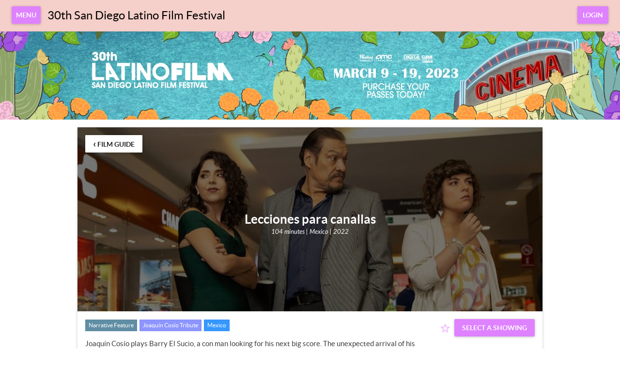

--- FILE ---
content_type: application/javascript; charset=utf-8
request_url: https://sdlff2023.eventive.org/sdlff2023.c3268a64e5d49b68ad20.js
body_size: 5829
content:
TENANT = {"endpoint":"https://api.eventive.org/","display_name":"Welcome to the 30th San Diego Latino Film Festival! (March 9-19, 2023!)","display_short_name":"30th San Diego Latino Film Festival","display_name_article":"a","display_timezone":"America/Los_Angeles","banner_image":"https://static-a.eventive.org/b06a8846ca0f99ed8bd0fd786847a80a.png","logo_image":"","display_pass":"Pass","display_passes":"Passes","passes_url_pathname":"passes","display_schedule":"Schedule","display_film_guide":"film guide","palette":{"primary1Color":"#f5cfc9","accent1Color":"#de82ff"},"invert_colors":false,"invert_colors_alt":true,"urls_use_slugs":false,"additional_routes":[],"include_welcome_page":true,"use_film_guide_as_main_page":false,"welcome_custom_header":true,"welcome_header":"Welcome to the 30th San Diego Latino Film Festival! (March 9-19, 2023)","welcome_show_splash_banner":true,"passes_show_splash_banner":false,"always_show_splash_banner":true,"welcome_splash_banner_image":"","welcome_hide_title":false,"welcome_show_buttons":true,"welcome_show_schedule_button":true,"welcome_schedule_button_title":"Festival Schedule","welcome_show_film_guide_button":true,"welcome_other_buttons":[{"label":"Buy Passes","link":"passes/buy","primary":true},{"label":"Closing Night Party","link":"https://sdlff2023.eventive.org/schedule/63d75fef3e0d9f005b6c83c8?fbclid=IwAR0MIp60sw-Ow8R6FhwH5twkLHwOaN8gfAXu7dQRyVaa4XNC8hBE2n3Mwlo","primary":true},{"primary":true,"label":"Opening Night Party","link":"https://sdlff2023.eventive.org/schedule/63d45e4c86ed6201d0746661"},{"label":"Sabor latino Food Fest","link":"https://sdlff2023.eventive.org/schedule/63daef06ef1bc2005aabf893","new_tab":true,"primary":true}],"welcome_show_plaintext_message":false,"welcome_message":"","welcome_message_schedule_live":"","welcome_message_teaser":"","welcome_intro_content":{"__html":"<p class=\"ql-align-center\"><a href=\"https://sdlff2023.eventive.org/schedule\" rel=\"noopener noreferrer\" target=\"_blank\" class=\"ql-size-huge\"><strong>SCHEDULE</strong></a><strong class=\"ql-size-huge\"> AND </strong><a href=\"https://sdlff2023.eventive.org/films\" rel=\"noopener noreferrer\" target=\"_blank\" class=\"ql-size-huge\"><strong>FILM GUIDE </strong></a><strong class=\"ql-size-huge\">AVAILABLE NOW! </strong></p><p class=\"ql-align-center\"><br></p><p class=\"ql-align-center\"><br></p><p class=\"ql-align-center\"><br></p><p class=\"ql-align-center\"><br></p><p class=\"ql-align-center\"><br></p><p class=\"ql-align-center\"><br></p><p class=\"ql-align-center\"><br></p><p class=\"ql-align-center\"><br></p><p class=\"ql-align-center\"><br></p><p class=\"ql-align-center\"><strong class=\"ql-size-huge\">OUR FILM FESTIVAL WILL TAKE PLACE AT </strong><strong class=\"ql-size-huge\" style=\"color: rgb(0, 102, 204);\">AMC MISSION VALLEY CINEMAS </strong><strong class=\"ql-size-huge\">(1640 Camino Del Rio N, San Diego, CA 92108) AND THE </strong><strong class=\"ql-size-huge\" style=\"color: rgb(0, 102, 204);\">DIGITAL GYM CINEMA </strong><strong class=\"ql-size-huge\">(1100 Market St. 2nd Floor, San Diego, CA 92101)</strong></p><p class=\"ql-align-center\"><br></p><p class=\"ql-align-center\"><br></p><p class=\"ql-align-center\"><img src=\"https://storage.googleapis.com/eventive-static/9f6ff68fb1418a91b959172de7658936.png\"></p>"},"welcome_show_ways_to_see":false,"welcome_ways_to_see_header":"!count! Ways to See the Festival","welcome_ways_to_see":[{"title":"Method 1","description":{"__html":"<div>Go ahead, edit me!</div>"},"action_text":"Learn more & buy","action_link":"passes/buy","action_primary":true},{"title":"Method 2","description":{"__html":"<div>Go ahead, edit me too!</div>"},"action_text":"Browse the schedule","action_link":"schedule","action_primary":false}],"welcome_way_to_see_show_second_row":false,"welcome_ways_to_see_second_row":[{"title":"Additional Item 1","description":{"__html":"<div>Go ahead, edit me!</div>"},"action_text":"Learn more & buy","action_link":"passes/buy","action_primary":true},{"title":"Additional Item 2","description":{"__html":"<div>Go ahead, edit me too!</div>"},"action_text":"Browse the schedule","action_link":"schedule","action_primary":false}],"welcome_ways_to_see_footer":{"__html":""},"welcome_ways_to_see_fixed_buttons":true,"welcome_custom":{"__html":""},"welcome_intro_content_app":{"__html":""},"welcome_custom_app":{"__html":""},"schedule_default_view_mode":"compact","schedule_default_mobile_view_mode":"compact","schedule_unreleased_custom":{"__html":"<p class=\"ql-align-center\">The schedule has not yet been released. Check back soon!</p>"},"schedule_custom":{"__html":""},"schedule_dominant_tag":"tag","schedule_invert_colors":false,"schedule_group_events_by":"day","film_guide_unreleased_custom":{"__html":"<p class=\"ql-align-center\">The film guide has not yet been released. Check back soon!</p>"},"film_guide_custom":{"__html":""},"film_guide_always_show_titles":true,"film_guide_hide_poster":true,"film_alternate_display_mode":false,"film_guide_stills_mode":false,"film_guide_enable_display_sections":false,"film_guide_selected_display_sections":[],"order_tickets_button":"Order tickets","order_tickets_free_button":"","order_more_tickets_button":"Order more","order_button_show_rsvp_label":false,"order_button_rsvp_label":"RSVP required","event_sold_out_button_label":"Sold out","event_sold_out_message":{"__html":"Sorry, this event is sold out."},"ticket_sales_pass_advert":"","standalone_ticket_sales_disabled_error":{"__html":"<p class=\"ql-align-center\">Sorry, standalone tickets are not available for this event.</p>"},"standalone_ticket_sales_disabled_error_show_passes_button":true,"standalone_ticket_sales_disabled_error_passes_button_text":"","standalone_ticket_sales_locked_error":{"__html":"<p class=\"ql-align-center\">Sorry, standalone ticket sales are currently disabled. If you know the password, you can unlock them.</p>"},"add_event_banner_padding":true,"show_event_full_page_background":false,"event_footer":{"__html":""},"standalone_tickets_checkout_message":{"__html":""},"order_tickets_success":{"__html":"<p>Check your email—a printable copy of these tickets is waiting for you. You can access your tickets at any time in the web interface simply by clicking \"My Tickets\" in the upper righthand corner. Just visit this site on your phone at the venue and present your tickets electronically!</p>"},"physical_ticket_transfer_dialog_message":{"__html":"<p><strong>Only some tickets can be transferred automatically.</strong> Passholder tickets are generally not transferable. If you do not see a ticket listed, contact the event organizer for more information.</p>"},"physical_ticket_cancellation_dialog_message":{"__html":"<p><strong>Only some free tickets ordered using some types of passes can be canceled automatically.</strong> To request a refund or to cancel any other tickets, you must contact the event organizer directly.</p>"},"no_applicable_ticket_buckets_error":{"__html":"<p class=\"ql-align-center\">Sorry, no standalone ticket types are available for this event.</p>"},"tickets_show_order_more_button":true,"hide_ticket_term_in_order_button":false,"my_tickets_description":"These are all your purchased tickets. Open this page on your phone, and at the door tap the \"Show Barcode\" button and show your screen to the attendant. Prefer paper? Print the PDF attached to the order confirmation email, or click one of the gears below and select \"Download tickets PDF\". If purchasing multiple tickets, be sure to print or show each unique ticket barcode.","passes_enabled":true,"pass_icons":{},"pass_sales_sections":[{"title":"Passes","passes":["all_access_vip_pass","festival_pass","film_pass","5ticket_pack"],"introduction":{"__html":""},"introduction_highlight":false,"notice":{"__html":""},"notice_highlight":false}],"pass_sales_fixed_buttons":true,"pass_sales_details":{"all_access_vip_pass":{"description":{"__html":"<p><img src=\"https://storage.googleapis.com/eventive-static/da8a33c9b16df978b1df0fcc0f550c82.png\">Complete access to ALL film festival programs and events. (Regular Price: $300)</p><p><br></p><ul><li>150+ film programs</li><li>VIP Priority Seating</li><li>One Admission for Sabor Latino: Food, Beer and Wine Festival</li><li>One Admission to the Opening Night Party</li><li>One Admission to the Closing Night Party</li><li>Access to VIP Lounge</li><li>One-year Basic Digital Gym Cinema Membership</li></ul>"}},"festival_pass":{"description":{"__html":"<p><img src=\"https://storage.googleapis.com/eventive-static/2db02bcfcaf440320b8a528a9bcd35da.png\">Access to all film screenings. (Regular Price: $225)</p><p><br></p><ul><li>150+ film programs</li><li>VIP Priority Seating</li><li>Access to VIP Lounge</li></ul>"}},"film_pass":{"description":{"__html":"<p><img src=\"https://storage.googleapis.com/eventive-static/a8421a0e3fa32ca7b8fbcbafc1b2ea71.png\">Access to eleven (11) film screenings. (Regular Price: $120)</p><p><br></p><ul><li>11 film programs</li><li>VIP Priority Seating</li></ul>"}},"5ticket_pack":{"description":{"__html":"<p><img src=\"https://storage.googleapis.com/eventive-static/a0a14c9b459b4c550a6584e6f52b2edb.png\">Access to five (5) film screenings. (A $60 Value!)</p>"}}},"pass_sales_details--default":{"title":"","description":{"__html":""},"quantity":1,"buy_label":"Buy ({{price}})"},"pass_sales_details--no_passes":{"name":"None available","description":{"__html":"<p>This event doesn't have any passes publicly for sale.</p><p style=\"margin-top: 1em;\">If you're the creator of this event bucket, use the admin interface to create a new pass bucket. Then use the Passes tab in the Eventive Configurator to display it on the website. You can also use the Configurator to hide this page and the \"Buy Passes\" button altogether.</p>"},"buy_label":""},"my_passes_no_passes":"You don't have any {{passes}}.","my_passes_description":"These are all the passes tied to your account. Now, use our online schedule to reserve tickets. You can access your tickets via {{my_tickets_link|\"My Tickets\"}} or via the PDFs attached to each ticket order confirmation email. {{buy_pass_link|Looking to buy more passes?}}","my_passes_footer":{"__html":""},"order_passes_success":{"__html":"Your order has been completed successfully. Now, reserve your tickets: from the schedule, click \"Order Tickets\" and then select the pass you'd like to use to complete the order. Enjoy your event!"},"pass_not_applicable_error_message":"This pass does not apply to this event.","pass_no_web_orders_error_message":"This pass does not require web reservations.","pass_show_buy_additional_tickets_option":true,"donate_inline_order_prompt":false,"donate_inline_order_prompt_for_passholder_orders":false,"donate_inline_order_title":"Donation to {{name}}","donate_inline_order_message":"Please support our organization with an optional donation.","donate_inline_levels":[{"amount":1000},{"amount":2500},{"amount":5000}],"donate_page_title":"Donate","donate_page_content":{"__html":"<p class=\"ql-align-center\"><span class=\"ql-size-large\">Please support our organization by making a donation.</span></p>"},"donate_page_levels":[{"amount":2000},{"amount":5000},{"amount":10000},{"amount":25000}],"donate_show_other":true,"donation_success":{"__html":"Your donation has been received. Thank you for your support."},"order_confirmation_donation_message":"","donate_require_mailing_address":false,"donate_one_time_interstitial":false,"donate_one_time_interstitial_header":"One more thing...","donate_one_time_interstitial_message":{"__html":"<p>Please consider adding an optional donation to support our organization (we won't ask again).</p>"},"social_media":{},"tickets_pdf_message":{"__html":""},"favicon_name":"30th San Diego Latino Film Festival","favicon":"","menu_show_schedule":true,"menu_show_film_guide":false,"menu_show_my_tickets":false,"left_nav_menu_items":[{"label":"Opening Night Party","link":"https://sdlff2023.eventive.org/schedule/63d45e4c86ed6201d0746661"},{"label":"Closing Night Party","link":"https://sdlff2023.eventive.org/schedule/63d75fef3e0d9f005b6c83c8"},{"label":"Sabor Latino Food Fest","link":"https://sdlff2023.eventive.org/schedule/63daef06ef1bc2005aabf893"}],"global_pass_discount_enabled":false,"global_pass_discount_origin_event_bucket":"","global_pass_discount_origin_pass_buckets":[],"global_pass_discount_coupon":"","global_pass_discount_cta":"Members, {{apply_discount_link|click here}} to receive 20% off your festival pass. Not a member? {{link|https://google.com|Join today!}}","global_pass_discount_applied_message":"Good news! The member discount will automatically be applied to your order.","credits_header":"Top-Up Your Credits","credits_information":{"__html":"<p>Buy credits to use for any screening. Multiple credits may be used for the same film.</p>"},"credits_not_allowed":{"__html":"<p>Only members are allowed to purchase credits.</p>"},"credits_not_allowed_pass_button_text":"Become a member","additional_scripts":{"__html":""},"order_completion_scripts":{"__html":""},"head_scripts":{"__html":""},"box_office_only_message":{"__html":"<p><strong>All online sales are closed.</strong> Tickets are available at the festival box office.</p>"},"google_enable_customer_reviews":false,"google_merchant_id":{},"tag_colors":["#FFFD67","#CEF2EC","#FF8FDC","#8D95FF","#608EA4","#FFFC36","#7FFF36","#3697FF"],"custom_tag_colors":{},"sms_tickets_enabled":true,"hide_currency_country_prefix":false,"charity_donation_email_receipt":false,"charity_description_text":"30th San Diego Latino Film Festival","charity_location":"","charity_signature":"","charity_is_canadian":false,"charity_receipt_threshold":0,"ballot_header":{"__html":""},"font_proxima_nova":false,"custom_statement_descriptor":"","marquee_enabled":false,"custom_reply_to_email":"","custom_reply_to_name":"30th San Diego Latino Film Festival","custom_main_site_url":"","virtual_festival_back_label":"Back to Festival Site","virtual_festival_back_url":"","virtual_festival_catalog_label":"Catalog","virtual_festival_catalog_lead":"Welcome to the {{name}} Virtual Festival!","virtual_festival_catalog_body":"Explore our on-demand catalog here, and head over to the {{livestreams|Live Streams}} tab to see what's coming up.","virtual_festival_show_livestreams_page":true,"virtual_festival_livestreams_label":"Live Streams","virtual_festival_livestreams_body":"Here's what's coming up soon. Can't make it? No sweat. Many live streams will be available for on-demand viewing as well.","virtual_festival_show_catalog_page":true,"virtual_festival_show_search_page":true,"virtual_festival_header_logo":"","virtual_festival_header_full_width":false,"virtual_festival_content_creator_invite_message":"","virtual_festival_show_donate_prompt":true,"virtual_festival_donate_message":"Support {{name}} and cover our streaming costs with an optional donation.","virtual_festival_color_palette":"black","virtual_festival_hide_eventive_logo":false,"virtual_festival_eventive_logo_replacement":"","virtual_festival_hide_tab_on_main_site":true,"virtual_festival_custom_preorder":false,"virtual_festival_preorder_text":"Pre-order now","virtual_festival_preorder_sold_out_text":"Pre-orders sold out","virtual_festival_custom_balloting":false,"virtual_festival_custom_balloting_intro":"This virtual screening is eligible for audience awards!","virtual_festival_custom_balloting_film_not_eligible":"You're eligible to vote, but this particular film isn't balloted. Try selecting another film in the program.","virtual_festival_custom_balloting_unlocked_instruction":"Watch it and then cast your vote here.","virtual_festival_custom_balloting_instruction":"Unlock it to cast your vote.","virtual_festival_custom_balloting_vote_instruction":"Cast your vote on this film for our audience awards.","virtual_festival_custom_balloting_closed":"The voting period has closed. Stay tuned for the results!","virtual_festival_custom_balloting_pick_your_favorite_vote_instruction":"This screening is balloted. Cast your vote for your favorite film in the program.","virtual_festival_custom_order_confirmation":false,"virtual_festival_order_confirmation_preorder_message":"","virtual_festival_order_confirmation_unlock_message":"","virtual_festival_tab_label":"Virtual Festival","virtual_festival_show_mailing_list_opt_in":false,"virtual_festival_mailing_list_opt_in_message":"Yes, please add me to your mailing list.","virtual_festival_catalog_footer_image":"","virtual_festival_screening_footer_image":"","virtual_festival_google_analytics_id":"","virtual_festival_facebook_pixel_id":"","virtual_festival_custom_css":"","virtual_festival_full_white_label":false,"virtual_festival_disable_facebook_login":false,"virtual_festival_standalone_ticket_sales_disabled_error":{"__html":"<p>Sorry, this screening is not currently available for standalone unlocks.</p>"},"virtual_festival_donate_inline_levels":[{"amount":200},{"amount":500},{"amount":1000}],"pass_import_use_migration_verbiage":false,"email_footer_image":"","custom_watch_domain":"","virtual_festival_display_name":"30th San Diego Latino Film Festival","virtual_festival_show_in_directory":false,"virtual_festival_image":"","virtual_festival_discovery_type":"film_festival","virtual_festival_discovery_short_description":"","virtual_festival_discovery_tags":["Latino","Women","LGBTQ","International ","General Interest"],"virtual_festival_discovery_geographic_regions":false,"virtual_festival_discovery_dates":{"start":"03-09-2023","end":"03-19-2023"},"gift_cards_enabled":false,"gift_cards_frontend_enabled":false,"gift_cards_page_title":"Gift Cards","gift_cards_page_content":{"__html":"<p class=\"ql-align-center\"><span class=\"ql-size-large\">Make gift card purchases or check the balance of an existing gift card.</span></p>"},"gift_cards_purchase_levels":[{"amount":2000},{"amount":5000},{"amount":10000},{"amount":25000}],"gift_cards_show_other":true,"gift_cards_success":{"__html":"<p class=\"ql-align-center\"><span class=\"ql-size-large\">Thank you for purchasing a gift card.</span></p>"},"order_confirmation_tickets_message":"<p>Thank you for supporting the San Diego Latino Film Festival!</p><p><br></p><p>Our screenings will be in-person at AMC Mission Valley or the Digital Gym Cinema. Please check your ticket to verify which location your screening will be at.</p><p><br></p><p>The Physical Address for AMC Mission Valley is:</p><p>1640 Camino Del Rio N, San Diego, CA 92108</p><p><br></p><p>The Physical Address for the Digital Gym Cinema is:</p><p>1100 Market St. San Diego, CA 92101 (second floor)</p><p><br></p><p>Please contact nicole@mediaartscenter.org if you have any inquiries!</p><p><br></p><p>See you at the movies!</p>","event_bucket":"637689a75c5757008d913b8c","owner":"5e9a3424cf5c5b0031b771af","currency":"usd","locale":"en-US","api_key":"1f307e55d19d5a34ed5a3c3e86f435f7","fee":{"zero_decimal":["krw","clp","jpy"],"feature_ingest_fee":{"distributor":{"usd":10000},"standard":{"usd":2500},"single_film":{"usd":29900}},"short_ingest_fee":{"distributor":{"usd":5000},"standard":{"usd":500},"single_film":{"usd":500}},"unlock_fee":{"distributor":{"usd":50,"cad":69},"standard":{"usd":99,"cad":129,"gbp":75,"sek":950,"clp":750,"nok":1000,"aud":129,"zar":1700,"eur":90,"php":4500,"aed":365,"qar":360,"dkk":675,"idr":1470000,"inr":7000,"ils":325,"hkd":770,"ars":10000,"chf":90,"thb":3400,"jpy":150},"combo_distributor":{"usd":99},"combo_standard":{"usd":149,"cad":199,"gbp":115,"sek":1400,"clp":1125,"nok":1500,"aud":199,"zar":2600,"eur":135,"php":6900,"aed":545,"qar":540,"dkk":1000,"idr":2205000,"inr":10500,"ils":485,"hkd":1155,"ars":15000,"chf":135,"thb":5100,"jpy":225}},"livestreams":{"premium_hourly_usd":1000,"basic_export_usd":2000,"basic_captions_hourly_usd":180},"stripe_percent":{"usd":0.029,"cad":0.029,"gbp":0.014,"mxn":0.036,"isk":0,"ils":0.029,"eur":0.014,"krw":0.029,"nzd":0.029,"bam":0,"aud":0.0175,"sek":0.014,"clp":0,"nok":0.024,"zar":0,"php":0,"aed":0,"qar":0,"dkk":0.014,"idr":0,"inr":0,"hkd":0.034,"ars":0,"chf":0.029,"thb":0.029,"jpy":0.036},"stripe_flat_rate":{"usd":30,"cad":30,"gbp":20,"mxn":300,"isk":0,"ils":100,"eur":25,"krw":350,"nzd":30,"bam":0,"aud":30,"sek":180,"clp":0,"nok":200,"zar":0,"php":0,"aed":0,"qar":0,"dkk":180,"idr":0,"inr":0,"hkd":235,"ars":0,"chf":30,"thb":1000,"jpy":50},"platform_percent":{"usd":0.021,"cad":0.021,"gbp":0.021,"mxn":0.02,"isk":0.05,"ils":0.021,"eur":0.021,"krw":0.021,"nzd":0.021,"bam":0.05,"aud":0.021,"sek":0.021,"clp":0.05,"nok":0.021,"zar":0.05,"php":0.05,"aed":0.05,"qar":0.05,"dkk":0.021,"idr":0.05,"inr":0.05,"hkd":0.021,"ars":0.05,"chf":0.021,"thb":0.021,"jpy":0.021},"platform_flat_rate":{"usd":69,"cad":69,"gbp":55,"mxn":300,"isk":10000,"ils":225,"eur":74,"krw":750,"nzd":69,"bam":139,"aud":69,"sek":770,"clp":750,"nok":800,"zar":1700,"php":4500,"aed":365,"qar":360,"dkk":495,"idr":1470000,"inr":7000,"hkd":535,"ars":10000,"chf":60,"thb":2400,"jpy":100},"square_percent":0.0275,"service_fee_threshold":{"default":300}},"global_config":{"facebook_login_disabled":false,"cannes_mode":false,"gdpr_opt_in":false,"external_pos_enabled":false,"vod_broadcast_enabled":false,"ledger_tags_enabled":false},"tenant":"sdlff2023"};
if (typeof module !== 'undefined' && module.exports) { module.exports = TENANT; }
if (typeof window !== 'undefined') { window.TENANT = TENANT; }
